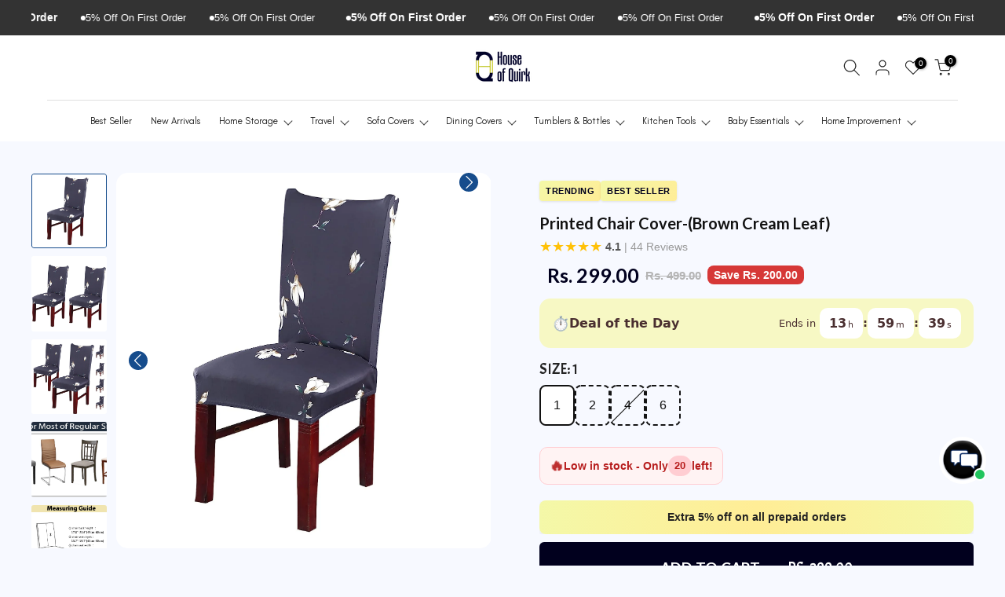

--- FILE ---
content_type: text/html; charset=utf-8
request_url: https://www.houseofquirk.com/products/1-liter-water-bottles-with-time-markings-sports-water-bottle?view=a-configs
body_size: 6449
content:

  <!-- LayoutHub-Workspace-Start -->
  <!-- LayoutHub-Workspace-Start -->
  <!--LayoutHub-Workspace-Start--><div id="theme-configs"><section id="shopify-section-template--19861981200629__main-qv" class="shopify-section t4s-section t4s-section-main t4s-section-main-product t4s_tp_flickity t4s-section-admn-fixed"><link href="//www.houseofquirk.com/cdn/shop/t/29/assets/pre_flickityt4s.min.css?v=80452565481494416591756466941" rel="stylesheet" type="text/css" media="all" />
  <link href="//www.houseofquirk.com/cdn/shop/t/29/assets/slider-settings.css?v=46721434436777892401756466941" rel="stylesheet" type="text/css" media="all" />
  <link href="//www.houseofquirk.com/cdn/shop/t/29/assets/main-product.css?v=32660655899912863241756466941" rel="stylesheet" type="text/css" media="all" />
  <link href="//www.houseofquirk.com/cdn/shop/t/29/assets/qv-product.css?v=107094605699731225041756466941" rel="stylesheet" type="text/css" media="all" />
  <style>.t4s-drawer[aria-hidden=false] { z-index: 2000; }</style>
  
  <div class="t4s-container- t4s-product-quick-view t4s-product-media__without_thumbnails t4s-product-thumb-size__">
    <div data-product-featured='{"id":"8803130769653", "disableSwatch":false, "media": true,"enableHistoryState": false, "formID": "#product-form-8803130769653template--19861981200629__main-qv", "removeSoldout":false, "changeVariantByImg":false, "isNoPick":false,"hasSoldoutUnavailable":false,"enable_zoom_click_mb":null,"main_click":"null","canMediaGroup":false,"isGrouped":false,"available":true, "customBadge":null, "customBadgeHandle":null,"dateStart":1726046762, "compare_at_price":99900,"price":44900, "isPreoder":false, "showFirstMedia":false }' class="t4s-row t4s-row__product is-zoom-type__" data-t4s-zoom-main>
      <div class="t4s-col-md-6 t4s-col-12 t4s-col-item t4s-product__media-wrapper"><link href="//www.houseofquirk.com/cdn/shop/t/29/assets/slider-settings.css?v=46721434436777892401756466941" rel="stylesheet" type="text/css" media="all" />
            <div class="t4s-row t4s-g-0 t4s-gx-10 t4s-gx-lg-20">
              <div data-product-single-media-group class="t4s-col-12 t4s-col-item">
                <div data-t4s-gallery- data-main-media data-t4s-thumb-true class="t4s-row t4s-g-0 t4s-slide-eff-fade flickityt4s t4s_ratioadapt t4s_position_8 t4s_cover t4s-flicky-slider  t4s-slider-btn-true t4s-slider-btn-style-outline t4s-slider-btn-round t4s-slider-btn-small t4s-slider-btn-cl-dark t4s-slider-btn-vi-always t4s-slider-btn-hidden-mobile-false" data-flickityt4s-js='{"t4sid": "template--19861981200629__main-qv", "status": true, "checkVisibility": false, "cellSelector": "[data-main-slide]:not(.is--media-hide)","isFilter":false,"imagesLoaded": 0,"adaptiveHeight": 1, "contain": 1, "groupCells": "100%", "dragThreshold" : 6, "cellAlign": "left","wrapAround": true,"prevNextButtons": true,"percentPosition": 1,"pageDots": false, "autoPlay" : 0, "pauseAutoPlayOnHover" : true }'><div data-product-single-media-wrapper data-main-slide class="t4s-col-12 t4s-col-item t4s-product__media-item  t4s-product__media-item--variant" data-media-id="34768919658741" data-nt-media-id="template--19861981200629__main-qv-34768919658741" data-media-type="image" data-grname="" data-grpvl="">
	<div data-t4s-gallery--open class="t4s_ratio t4s-product__media is-pswp-disable" style="--aspect-ratioapt:0.8713333333333333;--mw-media:1307px">
		<noscript><img src="//www.houseofquirk.com/cdn/shop/files/41C3HCn00oL._SL1500.jpg?v=1726046987&amp;width=720" alt="" srcset="//www.houseofquirk.com/cdn/shop/files/41C3HCn00oL._SL1500.jpg?v=1726046987&amp;width=288 288w, //www.houseofquirk.com/cdn/shop/files/41C3HCn00oL._SL1500.jpg?v=1726046987&amp;width=576 576w" width="720" height="826" loading="lazy" class="t4s-img-noscript" sizes="(min-width: 1500px) 1500px, (min-width: 750px) calc((100vw - 11.5rem) / 2), calc(100vw - 4rem)"></noscript>
	   <img data-master="//www.houseofquirk.com/cdn/shop/files/41C3HCn00oL._SL1500.jpg?v=1726046987" class="lazyloadt4s t4s-lz--fadeIn" data-src="//www.houseofquirk.com/cdn/shop/files/41C3HCn00oL._SL1500.jpg?v=1726046987&width=1" data-widths="[100,200,400,600,700,800,900,1000,1200,1400,1600]" data-optimumx="2" data-sizes="auto" src="data:image/svg+xml,%3Csvg%20viewBox%3D%220%200%201307%201500%22%20xmlns%3D%22http%3A%2F%2Fwww.w3.org%2F2000%2Fsvg%22%3E%3C%2Fsvg%3E" width="1307" height="1500" alt="">
	   <span class="lazyloadt4s-loader"></span>
	</div>
</div><div data-product-single-media-wrapper data-main-slide class="t4s-col-12 t4s-col-item t4s-product__media-item  t4s-product__media-item--variant" data-media-id="34768923656437" data-nt-media-id="template--19861981200629__main-qv-34768923656437" data-media-type="image" data-grname="" data-grpvl="">
	<div data-t4s-gallery--open class="t4s_ratio t4s-product__media is-pswp-disable" style="--aspect-ratioapt:0.804;--mw-media:1206px">
		<noscript><img src="//www.houseofquirk.com/cdn/shop/files/51Od4XghmpL.jpg?v=1726047019&amp;width=720" alt="" srcset="//www.houseofquirk.com/cdn/shop/files/51Od4XghmpL.jpg?v=1726047019&amp;width=288 288w, //www.houseofquirk.com/cdn/shop/files/51Od4XghmpL.jpg?v=1726047019&amp;width=576 576w" width="720" height="896" loading="lazy" class="t4s-img-noscript" sizes="(min-width: 1500px) 1500px, (min-width: 750px) calc((100vw - 11.5rem) / 2), calc(100vw - 4rem)"></noscript>
	   <img data-master="//www.houseofquirk.com/cdn/shop/files/51Od4XghmpL.jpg?v=1726047019" class="lazyloadt4s t4s-lz--fadeIn" data-src="//www.houseofquirk.com/cdn/shop/files/51Od4XghmpL.jpg?v=1726047019&width=1" data-widths="[100,200,400,600,700,800,900,1000,1200,1400,1600]" data-optimumx="2" data-sizes="auto" src="data:image/svg+xml,%3Csvg%20viewBox%3D%220%200%201206%201500%22%20xmlns%3D%22http%3A%2F%2Fwww.w3.org%2F2000%2Fsvg%22%3E%3C%2Fsvg%3E" width="1206" height="1500" alt="">
	   <span class="lazyloadt4s-loader"></span>
	</div>
</div><div data-product-single-media-wrapper data-main-slide class="t4s-col-12 t4s-col-item t4s-product__media-item  t4s-product__media-item--variant" data-media-id="34768929685749" data-nt-media-id="template--19861981200629__main-qv-34768929685749" data-media-type="image" data-grname="" data-grpvl="">
	<div data-t4s-gallery--open class="t4s_ratio t4s-product__media is-pswp-disable" style="--aspect-ratioapt:1.0;--mw-media:1920px">
		<noscript><img src="//www.houseofquirk.com/cdn/shop/files/81-LUxY34kL.jpg?v=1726047130&amp;width=720" alt="" srcset="//www.houseofquirk.com/cdn/shop/files/81-LUxY34kL.jpg?v=1726047130&amp;width=288 288w, //www.houseofquirk.com/cdn/shop/files/81-LUxY34kL.jpg?v=1726047130&amp;width=576 576w" width="720" height="720" loading="lazy" class="t4s-img-noscript" sizes="(min-width: 1500px) 1500px, (min-width: 750px) calc((100vw - 11.5rem) / 2), calc(100vw - 4rem)"></noscript>
	   <img data-master="//www.houseofquirk.com/cdn/shop/files/81-LUxY34kL.jpg?v=1726047130" class="lazyloadt4s t4s-lz--fadeIn" data-src="//www.houseofquirk.com/cdn/shop/files/81-LUxY34kL.jpg?v=1726047130&width=1" data-widths="[100,200,400,600,700,800,900,1000,1200,1400,1600]" data-optimumx="2" data-sizes="auto" src="data:image/svg+xml,%3Csvg%20viewBox%3D%220%200%201920%201920%22%20xmlns%3D%22http%3A%2F%2Fwww.w3.org%2F2000%2Fsvg%22%3E%3C%2Fsvg%3E" width="1920" height="1920" alt="">
	   <span class="lazyloadt4s-loader"></span>
	</div>
</div><div data-product-single-media-wrapper data-main-slide class="t4s-col-12 t4s-col-item t4s-product__media-item  t4s-product__media-item--variant" data-media-id="34768931651829" data-nt-media-id="template--19861981200629__main-qv-34768931651829" data-media-type="image" data-grname="" data-grpvl="">
	<div data-t4s-gallery--open class="t4s_ratio t4s-product__media is-pswp-disable" style="--aspect-ratioapt:0.89125;--mw-media:713px">
		<noscript><img src="//www.houseofquirk.com/cdn/shop/files/41kwPeskpKL.jpg?v=1726047170&amp;width=720" alt="" srcset="//www.houseofquirk.com/cdn/shop/files/41kwPeskpKL.jpg?v=1726047170&amp;width=288 288w, //www.houseofquirk.com/cdn/shop/files/41kwPeskpKL.jpg?v=1726047170&amp;width=576 576w" width="720" height="808" loading="lazy" class="t4s-img-noscript" sizes="(min-width: 1500px) 1500px, (min-width: 750px) calc((100vw - 11.5rem) / 2), calc(100vw - 4rem)"></noscript>
	   <img data-master="//www.houseofquirk.com/cdn/shop/files/41kwPeskpKL.jpg?v=1726047170" class="lazyloadt4s t4s-lz--fadeIn" data-src="//www.houseofquirk.com/cdn/shop/files/41kwPeskpKL.jpg?v=1726047170&width=1" data-widths="[100,200,400,600,700,800,900,1000,1200,1400,1600]" data-optimumx="2" data-sizes="auto" src="data:image/svg+xml,%3Csvg%20viewBox%3D%220%200%20713%20800%22%20xmlns%3D%22http%3A%2F%2Fwww.w3.org%2F2000%2Fsvg%22%3E%3C%2Fsvg%3E" width="713" height="800" alt="">
	   <span class="lazyloadt4s-loader"></span>
	</div>
</div><div data-product-single-media-wrapper data-main-slide class="t4s-col-12 t4s-col-item t4s-product__media-item " data-media-id="34768936927477" data-nt-media-id="template--19861981200629__main-qv-34768936927477" data-media-type="image" data-grname="" data-grpvl="">
	<div data-t4s-gallery--open class="t4s_ratio t4s-product__media is-pswp-disable" style="--aspect-ratioapt:1.0;--mw-media:1500px">
		<noscript><img src="//www.houseofquirk.com/cdn/shop/files/51FmQv4beoL._SL1500.jpg?v=1726047261&amp;width=720" alt="" srcset="//www.houseofquirk.com/cdn/shop/files/51FmQv4beoL._SL1500.jpg?v=1726047261&amp;width=288 288w, //www.houseofquirk.com/cdn/shop/files/51FmQv4beoL._SL1500.jpg?v=1726047261&amp;width=576 576w" width="720" height="720" loading="lazy" class="t4s-img-noscript" sizes="(min-width: 1500px) 1500px, (min-width: 750px) calc((100vw - 11.5rem) / 2), calc(100vw - 4rem)"></noscript>
	   <img data-master="//www.houseofquirk.com/cdn/shop/files/51FmQv4beoL._SL1500.jpg?v=1726047261" class="lazyloadt4s t4s-lz--fadeIn" data-src="//www.houseofquirk.com/cdn/shop/files/51FmQv4beoL._SL1500.jpg?v=1726047261&width=1" data-widths="[100,200,400,600,700,800,900,1000,1200,1400,1600]" data-optimumx="2" data-sizes="auto" src="data:image/svg+xml,%3Csvg%20viewBox%3D%220%200%201500%201500%22%20xmlns%3D%22http%3A%2F%2Fwww.w3.org%2F2000%2Fsvg%22%3E%3C%2Fsvg%3E" width="1500" height="1500" alt="">
	   <span class="lazyloadt4s-loader"></span>
	</div>
</div><div data-product-single-media-wrapper data-main-slide class="t4s-col-12 t4s-col-item t4s-product__media-item " data-media-id="34768937156853" data-nt-media-id="template--19861981200629__main-qv-34768937156853" data-media-type="image" data-grname="" data-grpvl="">
	<div data-t4s-gallery--open class="t4s_ratio t4s-product__media is-pswp-disable" style="--aspect-ratioapt:1.0;--mw-media:1500px">
		<noscript><img src="//www.houseofquirk.com/cdn/shop/files/71AnFu2c6hL._SL1500.jpg?v=1726047267&amp;width=720" alt="" srcset="//www.houseofquirk.com/cdn/shop/files/71AnFu2c6hL._SL1500.jpg?v=1726047267&amp;width=288 288w, //www.houseofquirk.com/cdn/shop/files/71AnFu2c6hL._SL1500.jpg?v=1726047267&amp;width=576 576w" width="720" height="720" loading="lazy" class="t4s-img-noscript" sizes="(min-width: 1500px) 1500px, (min-width: 750px) calc((100vw - 11.5rem) / 2), calc(100vw - 4rem)"></noscript>
	   <img data-master="//www.houseofquirk.com/cdn/shop/files/71AnFu2c6hL._SL1500.jpg?v=1726047267" class="lazyloadt4s t4s-lz--fadeIn" data-src="//www.houseofquirk.com/cdn/shop/files/71AnFu2c6hL._SL1500.jpg?v=1726047267&width=1" data-widths="[100,200,400,600,700,800,900,1000,1200,1400,1600]" data-optimumx="2" data-sizes="auto" src="data:image/svg+xml,%3Csvg%20viewBox%3D%220%200%201500%201500%22%20xmlns%3D%22http%3A%2F%2Fwww.w3.org%2F2000%2Fsvg%22%3E%3C%2Fsvg%3E" width="1500" height="1500" alt="">
	   <span class="lazyloadt4s-loader"></span>
	</div>
</div><div data-product-single-media-wrapper data-main-slide class="t4s-col-12 t4s-col-item t4s-product__media-item " data-media-id="34768937255157" data-nt-media-id="template--19861981200629__main-qv-34768937255157" data-media-type="image" data-grname="" data-grpvl="">
	<div data-t4s-gallery--open class="t4s_ratio t4s-product__media is-pswp-disable" style="--aspect-ratioapt:1.0;--mw-media:1500px">
		<noscript><img src="//www.houseofquirk.com/cdn/shop/files/81a8H6zuqZL.jpg?v=1726047272&amp;width=720" alt="" srcset="//www.houseofquirk.com/cdn/shop/files/81a8H6zuqZL.jpg?v=1726047272&amp;width=288 288w, //www.houseofquirk.com/cdn/shop/files/81a8H6zuqZL.jpg?v=1726047272&amp;width=576 576w" width="720" height="720" loading="lazy" class="t4s-img-noscript" sizes="(min-width: 1500px) 1500px, (min-width: 750px) calc((100vw - 11.5rem) / 2), calc(100vw - 4rem)"></noscript>
	   <img data-master="//www.houseofquirk.com/cdn/shop/files/81a8H6zuqZL.jpg?v=1726047272" class="lazyloadt4s t4s-lz--fadeIn" data-src="//www.houseofquirk.com/cdn/shop/files/81a8H6zuqZL.jpg?v=1726047272&width=1" data-widths="[100,200,400,600,700,800,900,1000,1200,1400,1600]" data-optimumx="2" data-sizes="auto" src="data:image/svg+xml,%3Csvg%20viewBox%3D%220%200%201500%201500%22%20xmlns%3D%22http%3A%2F%2Fwww.w3.org%2F2000%2Fsvg%22%3E%3C%2Fsvg%3E" width="1500" height="1500" alt="">
	   <span class="lazyloadt4s-loader"></span>
	</div>
</div><div data-product-single-media-wrapper data-main-slide class="t4s-col-12 t4s-col-item t4s-product__media-item " data-media-id="34768937681141" data-nt-media-id="template--19861981200629__main-qv-34768937681141" data-media-type="image" data-grname="" data-grpvl="">
	<div data-t4s-gallery--open class="t4s_ratio t4s-product__media is-pswp-disable" style="--aspect-ratioapt:1.0;--mw-media:1500px">
		<noscript><img src="//www.houseofquirk.com/cdn/shop/files/815BGKe8d5L.jpg?v=1726047277&amp;width=720" alt="" srcset="//www.houseofquirk.com/cdn/shop/files/815BGKe8d5L.jpg?v=1726047277&amp;width=288 288w, //www.houseofquirk.com/cdn/shop/files/815BGKe8d5L.jpg?v=1726047277&amp;width=576 576w" width="720" height="720" loading="lazy" class="t4s-img-noscript" sizes="(min-width: 1500px) 1500px, (min-width: 750px) calc((100vw - 11.5rem) / 2), calc(100vw - 4rem)"></noscript>
	   <img data-master="//www.houseofquirk.com/cdn/shop/files/815BGKe8d5L.jpg?v=1726047277" class="lazyloadt4s t4s-lz--fadeIn" data-src="//www.houseofquirk.com/cdn/shop/files/815BGKe8d5L.jpg?v=1726047277&width=1" data-widths="[100,200,400,600,700,800,900,1000,1200,1400,1600]" data-optimumx="2" data-sizes="auto" src="data:image/svg+xml,%3Csvg%20viewBox%3D%220%200%201500%201500%22%20xmlns%3D%22http%3A%2F%2Fwww.w3.org%2F2000%2Fsvg%22%3E%3C%2Fsvg%3E" width="1500" height="1500" alt="">
	   <span class="lazyloadt4s-loader"></span>
	</div>
</div><div data-product-single-media-wrapper data-main-slide class="t4s-col-12 t4s-col-item t4s-product__media-item " data-media-id="34768938041589" data-nt-media-id="template--19861981200629__main-qv-34768938041589" data-media-type="image" data-grname="" data-grpvl="">
	<div data-t4s-gallery--open class="t4s_ratio t4s-product__media is-pswp-disable" style="--aspect-ratioapt:1.0;--mw-media:1500px">
		<noscript><img src="//www.houseofquirk.com/cdn/shop/files/61vA0dxW2kL.jpg?v=1726047287&amp;width=720" alt="" srcset="//www.houseofquirk.com/cdn/shop/files/61vA0dxW2kL.jpg?v=1726047287&amp;width=288 288w, //www.houseofquirk.com/cdn/shop/files/61vA0dxW2kL.jpg?v=1726047287&amp;width=576 576w" width="720" height="720" loading="lazy" class="t4s-img-noscript" sizes="(min-width: 1500px) 1500px, (min-width: 750px) calc((100vw - 11.5rem) / 2), calc(100vw - 4rem)"></noscript>
	   <img data-master="//www.houseofquirk.com/cdn/shop/files/61vA0dxW2kL.jpg?v=1726047287" class="lazyloadt4s t4s-lz--fadeIn" data-src="//www.houseofquirk.com/cdn/shop/files/61vA0dxW2kL.jpg?v=1726047287&width=1" data-widths="[100,200,400,600,700,800,900,1000,1200,1400,1600]" data-optimumx="2" data-sizes="auto" src="data:image/svg+xml,%3Csvg%20viewBox%3D%220%200%201500%201500%22%20xmlns%3D%22http%3A%2F%2Fwww.w3.org%2F2000%2Fsvg%22%3E%3C%2Fsvg%3E" width="1500" height="1500" alt="">
	   <span class="lazyloadt4s-loader"></span>
	</div>
</div></div>
                <div data-product-single-badge data-sort="sale,new,soldout,preOrder,custom" class="t4s-single-product-badge lazyloadt4s t4s-pa t4s-pe-none t4s-op-0" data-rendert4s="css://www.houseofquirk.com/cdn/shop/t/29/assets/single-pr-badge.css?v=152338222417729493651756466941"></div>
              </div></div></div>
      <div data-t4s-zoom-info class="t4s-col-md-6 t4s-col-12 t4s-col-item t4s-product__info-wrapper t4s-pr">
        <div id="product-zoom-template--19861981200629__main-qv" class="t4s-product__zoom-wrapper"></div>
        <div id="ProductInfo-template--template--19861981200629__main-qv__main" data-t4s-scroll-me class="t4s-product__info-container t4s-op-0 t4s-current-scrollbar"><h1 class="t4s-product__title" style="--title-family:var(--font-family-1);--title-style:none;--title-size:16px;--title-weight:600;--title-line-height:1;--title-spacing:0px;--title-color:#222222;--title-color-hover:#56cfe1;" ><a href="/products/1-liter-water-bottles-with-time-markings-sports-water-bottle">1 liter Water Bottles With Time Markings Sports Water Bottle</a></h1><div class="t4s-product__price-review" style="--price-size:22px;--price-weight:400;--price-color:#696969;--price-sale-color:#ec0101;">
<div class="t4s-product-price"data-pr-price data-product-price data-saletype="0" ><del>Rs. 999.00</del> <ins>Rs. 449.00</ins>
</div><a href="#t4s-tab-reviewtemplate--19861981200629__main-qv" class="t4s-product__review t4s-d-inline-block"><div class="review-widget"><ryviu-widget-total reviews_data="" product_id="8803130769653" handle="1-liter-water-bottles-with-time-markings-sports-water-bottle"></ryviu-widget-total></div></a></div><div class="t4s-product__policies t4s-rte" data-product-policies>Tax included.
<a href="/policies/shipping-policy">Shipping</a> calculated at checkout.
</div><style>
                  t4s-product-description{
                    padding-bottom: 10px;
                  }
                  t4s-product-description.is--less .t4s-rl-text{
                    display: block;
                  }
                  t4s-product-description.is--less .t4s-rm-text{
                    display: none;
                  }
                  t4s-product-description .t4s-product__description::after{
                    position: absolute;
                    content:"";
                    left:0;
                    right: 0;
                    bottom:0;
                    height: 20px;
                    background: linear-gradient(to top , rgba(255,255,255,0.5) 60%, transparent 100%);
                    transition: .3s linear;
                    pointer-events: none;
                  }
                  t4s-product-description.is--less .t4s-product__description::after{
                    opacity:0;
                  }
                  t4s-product-description [data-lm-content]{
                    max-height: var(--m-h);
                    overflow:hidden;
                    transition: .3s linear;
                  }
                  t4s-product-description button.is--show{
                    display: block
                  }
                  t4s-product-description .t4s-hidden{
                    display: none;
                  }
                  t4s-product-description button{
                    position: absolute;
                    left:50%;
                    right:0;
                    bottom: 0;
                    transform: translateX(-50%) translateY(50%);
                    width: fit-content;
                  }
                </style><div class="t4s-product-info__item t4s-product__description">
                      <div class="t4s-rte">
                        <p>Go kalles this summer with this vintage navy and white striped v-neck t-shirt from the Nike. Perfect for pairing with denim and white kicks for a stylish kalles vibe.</p>
                      </div>
                    </div><script>
                  if (!customElements.get('t4s-product-description')) {
                    class ProductDescription extends HTMLElement{
                      constructor(){
                        super();
                        this.lm_btn = this.querySelector('.t4s-pr-des-rm');
                        this.content = this.querySelector('[data-lm-content]');
                        this.m_h_content = parseInt(this.getAttribute('data-height'));


                        if(!this.lm_btn || !this.content || this.m_h_content < 0 ) return;
                        setTimeout(() => {
                          // console.dir(this.content.scrollHeight);
                          this.lm_btn.classList.toggle('is--show', parseInt(this.content.scrollHeight) > this.m_h_content);
                        },500)
                        this.lm_btn.addEventListener('click',()=>{
                          this.classList.contains('is--less') ? this.content.style.setProperty('--m-h', `${this.m_h_content}px`) : this.content.style.setProperty('--m-h', `${this.content.scrollHeight}px`)
                          this.classList.toggle('is--less');
                        })
                      }
                    }
                    customElements.define('t4s-product-description',ProductDescription);
                  }
                </script><div
  class="t4s-product-form__variants is-no-pick__false is-payment-btn-true t4s-payment-button t4s-btn-color-dark  is-remove-soldout-false is-btn-full-width__false is-btn-atc-txt-3 is-btn-ck-txt-3 is--fist-ratio-false"
  style=" --wishlist-color: #222222;--wishlist-hover-color: #56cfe1;--wishlist-active-color: #e81e1e;--compare-color: #222222;--compare-hover-color: #56cfe1;--compare-active-color: #222222;"
  
>
  <div data-callBackVariant id="t4s-callBackVariantproduct-form-8803130769653template--19861981200629__main-qv"><form method="post" action="/cart/add" id="product-form-8803130769653template--19861981200629__main-qv" accept-charset="UTF-8" class="t4s-form__product has--form__swatch is--atc-sticky" enctype="multipart/form-data" data-productid="8803130769653" novalidate="novalidate" data-type="add-to-cart-form" data-disable-swatch="false"><input type="hidden" name="form_type" value="product" /><input type="hidden" name="utf8" value="✓" /><link href="//www.houseofquirk.com/cdn/shop/t/29/assets/swatch.css?v=96909906755977331021756466941" rel="stylesheet" type="text/css" media="all" />
        <select name="id" id="product-select-8803130769653template--19861981200629__main-qv" class="t4s-product__select t4s-d-none"><option
                value="45873977393397"
                data-mdid="34768919658741"
                data-incoming="false"
                data-inventoryQuantity="36"
                data-inventoryPolicy=""deny""
                data-nextIncomingDate=""
                
                  selected="selected"
                
              >
                Blue/Yellow/Purple
              </option><option
                value="45873977426165"
                data-mdid="34768923656437"
                data-incoming="false"
                data-inventoryQuantity="13"
                data-inventoryPolicy=""deny""
                data-nextIncomingDate=""
                
              >
                Green/Yellow/Purple
              </option><option
                value="45873977458933"
                data-mdid="34768929685749"
                data-incoming="false"
                data-inventoryQuantity="14"
                data-inventoryPolicy=""deny""
                data-nextIncomingDate=""
                
              >
                Grey/Black
              </option><option
                value="45873977491701"
                data-mdid="34768931651829"
                data-incoming="false"
                data-inventoryQuantity="8"
                data-inventoryPolicy=""deny""
                data-nextIncomingDate=""
                
              >
                Purple/Yellow/Green
              </option></select>

        <div class="t4s-swatch t4s-color-mode__color is-sw-cl__round t4s-color-size__medium t4s-selector-mode__circle"><div
                data-swatch-option
                data-id="0"
                class="t4s-swatch__option is-t4s-style__color is-t4s-name__color is--first-color"
              >
                <h4 class="t4s-swatch__title">
                  <span>COLOR:
                    <span data-current-value class="t4s-dib t4s-swatch__current">Blue/Yellow/Purple</span></span
                  >
                </h4>
                <div data-swatch-list class="t4s-swatch__list"><div
                        data-swatch-item
                        data-tooltip="top"
                        title="Blue/Yellow/Purple"
                        class="t4s-swatch__item is-sw__color bg_color_blue-yellow-purple lazyloadt4s is--selected"
                        data-value="Blue/Yellow/Purple"
                        
                      >
                        Blue/Yellow/Purple
                      </div><div
                        data-swatch-item
                        data-tooltip="top"
                        title="Green/Yellow/Purple"
                        class="t4s-swatch__item is-sw__color bg_color_green-yellow-purple lazyloadt4s"
                        data-value="Green/Yellow/Purple"
                        
                      >
                        Green/Yellow/Purple
                      </div><div
                        data-swatch-item
                        data-tooltip="top"
                        title="Grey/Black"
                        class="t4s-swatch__item is-sw__color bg_color_grey-black lazyloadt4s"
                        data-value="Grey/Black"
                        
                      >
                        Grey/Black
                      </div><div
                        data-swatch-item
                        data-tooltip="top"
                        title="Purple/Yellow/Green"
                        class="t4s-swatch__item is-sw__color bg_color_purple-yellow-green lazyloadt4s"
                        data-value="Purple/Yellow/Green"
                        
                      >
                        Purple/Yellow/Green
                      </div></div>
              </div></div><link href="//www.houseofquirk.com/cdn/shop/t/29/assets/button-style.css?v=14170491694111950561756466941" rel="stylesheet" type="text/css" media="all" />
      <link href="//www.houseofquirk.com/cdn/shop/t/29/assets/custom-effect.css?v=95852894293946033061756466941" rel="stylesheet" media="print" onload="this.media='all'"><div class="t4s-product-form__buttons" style="--pr-btn-round:40px;">
        <div class="t4s-d-flex "><div data-quantity-wrapper class="t4s-quantity-wrapper t4s-product-form__qty">
                <button data-quantity-selector data-decrease-qty type="button" class="t4s-quantity-selector is--minus">
                  <svg focusable="false" class="icon icon--minus" viewBox="0 0 10 2" role="presentation">
                    <path d="M10 0v2H0V0z" fill="currentColor"></path>
                  </svg>
                </button>
                <input
                  data-quantity-value
                  type="number"
                  class="t4s-quantity-input"
                  step="1"
                  min="1"
                  max="36"
                  name="quantity"
                  value="1"
                  size="4"
                  pattern="[0-9]*"
                  inputmode="numeric"
                >
                <button data-quantity-selector data-increase-qty type="button" class="t4s-quantity-selector is--plus">
                  <svg focusable="false" class="icon icon--plus" viewBox="0 0 10 10" role="presentation">
                    <path d="M6 4h4v2H6v4H4V6H0V4h4V0h2v4z" fill="currentColor" fill-rule="evenodd"></path>
                  </svg>
                </button>
              </div><!-- render t4s_wis_cp.liquid --><a href="/products/1-liter-water-bottles-with-time-markings-sports-water-bottle" data-tooltip="top" data-id="8803130769653" rel="nofollow" class="t4s-product-form__btn t4s-pr-wishlist" data-action-wishlist><span class="t4s-svg-pr-icon"><svg viewBox="0 0 24 24"><use xlink:href="#t4s-icon-wis"></use></svg></span><span class="t4s-text-pr">Add to Wishlist</span></a><button
              data-animation-atc='{ "ani":"t4s-ani-tada","time":6000 }'
              type="submit"
              name="add"
              data-atc-form
              class="t4s-product-form__submit t4s-btn t4s-btn-base t4s-btn-style-default t4s-btn-color-primary t4s-w-100 t4s-justify-content-center  t4s-btn-effect-sweep-to-bottom t4s-btn-loading__svg"
              
            ><span class="t4s-btn-atc_text">Add to cart
</span>
              <span class="t4s-loading__spinner" hidden>
                <svg
                  width="16"
                  height="16"
                  hidden
                  class="t4s-svg-spinner"
                  focusable="false"
                  role="presentation"
                  viewBox="0 0 66 66"
                  xmlns="http://www.w3.org/2000/svg"
                >
                  <circle class="t4s-path" fill="none" stroke-width="6" cx="33" cy="33" r="30"></circle>
                </svg>
              </span>
            </button></div>
          <div id="quick-checkout-div"></div>
        <button
            data-class="t4s-mfp-btn-close-inline"
            data-id="t4s-pr-popup__notify-stock"
            data-storageid="notify-stock45873977393397"
            data-mfp-src
            data-open-mfp-ajax
            class="t4s-pr__notify-stock"
            type="button"
            data-notify-stock-btn
            data-variant-id="45873977393397"
            data-root-url="/"
            
              style="display: none"
            
          >
            Notify Me When Available
          </button></div><input type="hidden" name="product-id" value="8803130769653" /><input type="hidden" name="section-id" value="template--19861981200629__main-qv" /></form><script type="application/json" class="pr_variants_json">
        [{"id":45873977393397,"title":"Blue\/Yellow\/Purple","option1":"Blue\/Yellow\/Purple","option2":null,"option3":null,"sku":"GRAD_BOTT_BLU_YELL_PIN_1L","requires_shipping":true,"taxable":true,"featured_image":{"id":41681066787061,"product_id":8803130769653,"position":1,"created_at":"2024-09-11T14:59:47+05:30","updated_at":"2024-09-11T14:59:47+05:30","alt":null,"width":1307,"height":1500,"src":"\/\/www.houseofquirk.com\/cdn\/shop\/files\/41C3HCn00oL._SL1500.jpg?v=1726046987","variant_ids":[45873977393397]},"available":true,"name":"1 liter Water Bottles With Time Markings Sports Water Bottle - Blue\/Yellow\/Purple","public_title":"Blue\/Yellow\/Purple","options":["Blue\/Yellow\/Purple"],"price":44900,"weight":160,"compare_at_price":99900,"inventory_management":"shopify","barcode":"","featured_media":{"alt":null,"id":34768919658741,"position":1,"preview_image":{"aspect_ratio":0.871,"height":1500,"width":1307,"src":"\/\/www.houseofquirk.com\/cdn\/shop\/files\/41C3HCn00oL._SL1500.jpg?v=1726046987"}},"requires_selling_plan":false,"selling_plan_allocations":[]},{"id":45873977426165,"title":"Green\/Yellow\/Purple","option1":"Green\/Yellow\/Purple","option2":null,"option3":null,"sku":"GRAD_BOTT_GREEN_YELL_PUR_1L","requires_shipping":true,"taxable":true,"featured_image":{"id":41681072750837,"product_id":8803130769653,"position":2,"created_at":"2024-09-11T15:00:19+05:30","updated_at":"2024-09-11T15:00:19+05:30","alt":null,"width":1206,"height":1500,"src":"\/\/www.houseofquirk.com\/cdn\/shop\/files\/51Od4XghmpL.jpg?v=1726047019","variant_ids":[45873977426165]},"available":true,"name":"1 liter Water Bottles With Time Markings Sports Water Bottle - Green\/Yellow\/Purple","public_title":"Green\/Yellow\/Purple","options":["Green\/Yellow\/Purple"],"price":44900,"weight":160,"compare_at_price":99900,"inventory_management":"shopify","barcode":"","featured_media":{"alt":null,"id":34768923656437,"position":2,"preview_image":{"aspect_ratio":0.804,"height":1500,"width":1206,"src":"\/\/www.houseofquirk.com\/cdn\/shop\/files\/51Od4XghmpL.jpg?v=1726047019"}},"requires_selling_plan":false,"selling_plan_allocations":[]},{"id":45873977458933,"title":"Grey\/Black","option1":"Grey\/Black","option2":null,"option3":null,"sku":"GRAD_BOTT_GREY_BLA_1L","requires_shipping":true,"taxable":true,"featured_image":{"id":41681079533813,"product_id":8803130769653,"position":3,"created_at":"2024-09-11T15:02:10+05:30","updated_at":"2024-09-11T15:02:10+05:30","alt":null,"width":1920,"height":1920,"src":"\/\/www.houseofquirk.com\/cdn\/shop\/files\/81-LUxY34kL.jpg?v=1726047130","variant_ids":[45873977458933]},"available":true,"name":"1 liter Water Bottles With Time Markings Sports Water Bottle - Grey\/Black","public_title":"Grey\/Black","options":["Grey\/Black"],"price":44900,"weight":160,"compare_at_price":99900,"inventory_management":"shopify","barcode":"","featured_media":{"alt":null,"id":34768929685749,"position":3,"preview_image":{"aspect_ratio":1.0,"height":1920,"width":1920,"src":"\/\/www.houseofquirk.com\/cdn\/shop\/files\/81-LUxY34kL.jpg?v=1726047130"}},"requires_selling_plan":false,"selling_plan_allocations":[]},{"id":45873977491701,"title":"Purple\/Yellow\/Green","option1":"Purple\/Yellow\/Green","option2":null,"option3":null,"sku":"GRAD_BOTT_PUR_YELL_GREEN_1L","requires_shipping":true,"taxable":true,"featured_image":{"id":41681081598197,"product_id":8803130769653,"position":4,"created_at":"2024-09-11T15:02:50+05:30","updated_at":"2024-09-11T15:02:50+05:30","alt":null,"width":713,"height":800,"src":"\/\/www.houseofquirk.com\/cdn\/shop\/files\/41kwPeskpKL.jpg?v=1726047170","variant_ids":[45873977491701]},"available":true,"name":"1 liter Water Bottles With Time Markings Sports Water Bottle - Purple\/Yellow\/Green","public_title":"Purple\/Yellow\/Green","options":["Purple\/Yellow\/Green"],"price":44900,"weight":160,"compare_at_price":99900,"inventory_management":"shopify","barcode":"","featured_media":{"alt":null,"id":34768931651829,"position":4,"preview_image":{"aspect_ratio":0.891,"height":800,"width":713,"src":"\/\/www.houseofquirk.com\/cdn\/shop\/files\/41kwPeskpKL.jpg?v=1726047170"}},"requires_selling_plan":false,"selling_plan_allocations":[]}]
      </script>
      <script type="application/json" class="pr_options_json">
        [{"name":"COLOR","position":1,"values":["Blue\/Yellow\/Purple","Green\/Yellow\/Purple","Grey\/Black","Purple\/Yellow\/Green"]}]
      </script><link href="//www.houseofquirk.com/cdn/shop/t/29/assets/ani-atc.min.css?v=133055140748028101731756466941" rel="stylesheet" media="print" onload="this.media='all'"></div>
</div><div class="t4s-extra-link" ><a class="t4s-ch" data-no-instant rel="nofollow" href="/products/1-liter-water-bottles-with-time-markings-sports-water-bottle" data-class="t4s-mfp-btn-close-inline" data-id="t4s-pr-popup__contact" data-storageid="contact_product8803130769653" data-open-mfp-ajax data-style="max-width:570px" data-mfp-src="/products/1-liter-water-bottles-with-time-markings-sports-water-bottle/?section_id=ajax_popup" data-phone='true'>Ask a Question</a></div><div class="t4s-product_meta" ><div class="t4s-option-wrapper">COLOR: <span class="t4s-productMeta__value t4s-option-value t4s-csecondary t4s-dib">Blue/Yellow/Purple, Green/Yellow/Purple, Grey/Black, Purple/Yellow/Green</span></div><div class="t4s-sku-wrapper" data-product-sku>SKU: <span class="t4s-productMeta__value t4s-sku-value t4s-csecondary" data-product__sku-number>GRAD_BOTT_BLU_YELL_PIN_1L</span></div><div data-product-available class="t4s-available-wrapper">Availability: <span class="t4s-productMeta__value t4s-available-value">
                    <span data-available-status class="t4s-available-status t4s-csecondary t4s-dib ">
                      <span data-instock-status class="">In Stock</span>
                      <span data-preorder-status class="t4s-dn">Pre order</span>
                    </span>
                    <span data-soldout-status class="t4s-soldout-status t4s-csecondary t4s-dib t4s-dn">Out of stock</span>
                    </span></div><div class="t4s-collections-wrapper">Categories:
                    <a class="t4s-dib" href="/collections/bottles">Bottles</a> <a class="t4s-dib" href="/collections/drinkware-tumblers-bottles">Drinkware – Tumblers & Bottles</a> </div></div><div class="t4s-product_social-share t4s-text-start" ><link href="//www.houseofquirk.com/cdn/shop/t/29/assets/icon-social.css?v=76950054417889237641756466941" rel="stylesheet" type="text/css" media="all" />
                  <div class="t4s-product__social t4s-socials-block t4s-setts-color-true social-main-qv-6" style="--cl:#222222;--bg-cl:#56cfe1;--mgb: px;--mgb-mb: px; --bd-radius:0px;"><div class="t4s-socials t4s-socials-style-1 t4s-socials-size-extra_small t4s-setts-color-true t4s-row t4s-gx-md-20 t4s-gy-md-5 t4s-gx-6 t4s-gy-2"></div>

</div></div></div>
      </div>
    </div> 
  </div></section><section id="shopify-section-template--19861981200629__main-qs" class="shopify-section t4s-section t4s-section-main t4s-section-main-product t4s-section-admn-fixed"><link href="//www.houseofquirk.com/cdn/shop/t/29/assets/qs-product.css?v=28443009901869432391756466941" rel="stylesheet" type="text/css" media="all" />

<div class="t4s-product-quick-shop" data-product-featured='{"id":"8803130769653", "isQuickShopForm": true, "disableSwatch":false, "media": true,"enableHistoryState": false, "formID": "#product-form-8803130769653template--19861981200629__main-qs", "removeSoldout":false, "changeVariantByImg":false, "isNoPick":false,"hasSoldoutUnavailable":false,"enable_zoom_click_mb":false,"main_click":"none","canMediaGroup":false,"isGrouped":false,"hasIsotope":false,"available":true, "customBadge":null, "customBadgeHandle":null,"dateStart":1726046762, "compare_at_price":99900,"price":44900, "isPreoder":false }'>
    <div class="t4s-product-qs-inner"><h1 class="t4s-product-qs__title" style="--title-family:var(--font-family-1);--title-style:none;--title-size:16px;--title-weight:600;--title-line-height:1;--title-spacing:0px;--title-color:#222222;--title-color-hover:#56cfe1;" ><a href="/products/1-liter-water-bottles-with-time-markings-sports-water-bottle">1 liter Water Bottles With Time Markings Sports Water Bottle</a></h1><div class="t4s-product-qs__price" style="--price-size:22px;--price-weight:400;--price-color:#696969;--price-sale-color:#ec0101;">
<div class="t4s-product-price"data-pr-price data-product-price data-saletype="2" ><del>Rs. 999.00</del> <ins>Rs. 449.00</ins>
 <span class="t4s-badge-price">SAVE Rs. 550.00</span>
</div></div><div
  class="t4s-product-form__variants is-no-pick__false is-payment-btn-true t4s-payment-button t4s-btn-color-dark  is-remove-soldout-false is-btn-full-width__ is-btn-atc-txt-3 is-btn-ck-txt-3 is--fist-ratio-true"
  style=";--fit-ratio-img:0.8713333333333333; --wishlist-color: #222222;--wishlist-hover-color: #56cfe1;--wishlist-active-color: #e81e1e;--compare-color: #222222;--compare-hover-color: #56cfe1;--compare-active-color: #222222;"
  
>
  <div data-callBackVariant id="t4s-callBackVariantproduct-form-8803130769653template--19861981200629__main-qs"><form method="post" action="/cart/add" id="product-form-8803130769653template--19861981200629__main-qs" accept-charset="UTF-8" class="t4s-form__product has--form__swatch is--atc-sticky" enctype="multipart/form-data" data-productid="8803130769653" novalidate="novalidate" data-type="add-to-cart-form" data-disable-swatch="false"><input type="hidden" name="form_type" value="product" /><input type="hidden" name="utf8" value="✓" /><link href="//www.houseofquirk.com/cdn/shop/t/29/assets/swatch.css?v=96909906755977331021756466941" rel="stylesheet" type="text/css" media="all" />
        <select name="id" id="product-select-8803130769653template--19861981200629__main-qs" class="t4s-product__select t4s-d-none"><option
                value="45873977393397"
                data-mdid="34768919658741"
                data-incoming="false"
                data-inventoryQuantity="36"
                data-inventoryPolicy=""deny""
                data-nextIncomingDate=""
                
                  selected="selected"
                
              >
                Blue/Yellow/Purple
              </option><option
                value="45873977426165"
                data-mdid="34768923656437"
                data-incoming="false"
                data-inventoryQuantity="13"
                data-inventoryPolicy=""deny""
                data-nextIncomingDate=""
                
              >
                Green/Yellow/Purple
              </option><option
                value="45873977458933"
                data-mdid="34768929685749"
                data-incoming="false"
                data-inventoryQuantity="14"
                data-inventoryPolicy=""deny""
                data-nextIncomingDate=""
                
              >
                Grey/Black
              </option><option
                value="45873977491701"
                data-mdid="34768931651829"
                data-incoming="false"
                data-inventoryQuantity="8"
                data-inventoryPolicy=""deny""
                data-nextIncomingDate=""
                
              >
                Purple/Yellow/Green
              </option></select>

        <div class="t4s-swatch t4s-color-mode__variant_image t4s-color-size__large t4s-selector-mode__block"><div
                data-swatch-option
                data-id="0"
                class="t4s-swatch__option is-t4s-style__color is-t4s-name__color is--first-color"
              >
                <h4 class="t4s-swatch__title">
                  <span>COLOR:
                    <span data-current-value class="t4s-dib t4s-swatch__current">Blue/Yellow/Purple</span></span
                  >
                </h4>
                <div data-swatch-list class="t4s-swatch__list"><div
                        data-swatch-item
                        data-tooltip="top"
                        title="Blue/Yellow/Purple"
                        class="t4s-swatch__item is-sw__color bg_color_blue-yellow-purple lazyloadt4s is--selected"
                        data-value="Blue/Yellow/Purple"
                        
                      >
                        Blue/Yellow/Purple
                      </div><div
                        data-swatch-item
                        data-tooltip="top"
                        title="Green/Yellow/Purple"
                        class="t4s-swatch__item is-sw__color bg_color_green-yellow-purple lazyloadt4s"
                        data-value="Green/Yellow/Purple"
                        
                      >
                        Green/Yellow/Purple
                      </div><div
                        data-swatch-item
                        data-tooltip="top"
                        title="Grey/Black"
                        class="t4s-swatch__item is-sw__color bg_color_grey-black lazyloadt4s"
                        data-value="Grey/Black"
                        
                      >
                        Grey/Black
                      </div><div
                        data-swatch-item
                        data-tooltip="top"
                        title="Purple/Yellow/Green"
                        class="t4s-swatch__item is-sw__color bg_color_purple-yellow-green lazyloadt4s"
                        data-value="Purple/Yellow/Green"
                        
                      >
                        Purple/Yellow/Green
                      </div></div>
              </div></div><link href="//www.houseofquirk.com/cdn/shop/t/29/assets/button-style.css?v=14170491694111950561756466941" rel="stylesheet" type="text/css" media="all" />
      <link href="//www.houseofquirk.com/cdn/shop/t/29/assets/custom-effect.css?v=95852894293946033061756466941" rel="stylesheet" media="print" onload="this.media='all'"><div class="t4s-product-form__buttons" style="--pr-btn-round:40px;">
        <div class="t4s-d-flex "><div data-quantity-wrapper class="t4s-quantity-wrapper t4s-product-form__qty">
                <button data-quantity-selector data-decrease-qty type="button" class="t4s-quantity-selector is--minus">
                  <svg focusable="false" class="icon icon--minus" viewBox="0 0 10 2" role="presentation">
                    <path d="M10 0v2H0V0z" fill="currentColor"></path>
                  </svg>
                </button>
                <input
                  data-quantity-value
                  type="number"
                  class="t4s-quantity-input"
                  step="1"
                  min="1"
                  max="36"
                  name="quantity"
                  value="1"
                  size="4"
                  pattern="[0-9]*"
                  inputmode="numeric"
                >
                <button data-quantity-selector data-increase-qty type="button" class="t4s-quantity-selector is--plus">
                  <svg focusable="false" class="icon icon--plus" viewBox="0 0 10 10" role="presentation">
                    <path d="M6 4h4v2H6v4H4V6H0V4h4V0h2v4z" fill="currentColor" fill-rule="evenodd"></path>
                  </svg>
                </button>
              </div><!-- render t4s_wis_cp.liquid --><a href="/products/1-liter-water-bottles-with-time-markings-sports-water-bottle" data-tooltip="top" data-id="8803130769653" rel="nofollow" class="t4s-product-form__btn t4s-pr-wishlist" data-action-wishlist><span class="t4s-svg-pr-icon"><svg viewBox="0 0 24 24"><use xlink:href="#t4s-icon-wis"></use></svg></span><span class="t4s-text-pr">Add to Wishlist</span></a><button
              data-animation-atc='{ "ani":"t4s-ani-shake","time":3000 }'
              type="submit"
              name="add"
              data-atc-form
              class="t4s-product-form__submit t4s-btn t4s-btn-base t4s-btn-style-default t4s-btn-color-primary t4s-w-100 t4s-justify-content-center  t4s-btn-effect-sweep-to-top t4s-btn-loading__svg"
              
            ><span class="t4s-btn-atc_text">Add to cart
</span>
              <span class="t4s-loading__spinner" hidden>
                <svg
                  width="16"
                  height="16"
                  hidden
                  class="t4s-svg-spinner"
                  focusable="false"
                  role="presentation"
                  viewBox="0 0 66 66"
                  xmlns="http://www.w3.org/2000/svg"
                >
                  <circle class="t4s-path" fill="none" stroke-width="6" cx="33" cy="33" r="30"></circle>
                </svg>
              </span>
            </button></div>
          <div id="quick-checkout-div"></div>
        <button
            data-class="t4s-mfp-btn-close-inline"
            data-id="t4s-pr-popup__notify-stock"
            data-storageid="notify-stock45873977393397"
            data-mfp-src
            data-open-mfp-ajax
            class="t4s-pr__notify-stock"
            type="button"
            data-notify-stock-btn
            data-variant-id="45873977393397"
            data-root-url="/"
            
              style="display: none"
            
          >
            Notify Me When Available
          </button></div><input type="hidden" name="product-id" value="8803130769653" /><input type="hidden" name="section-id" value="template--19861981200629__main-qs" /></form><script type="application/json" class="pr_variants_json">
        [{"id":45873977393397,"title":"Blue\/Yellow\/Purple","option1":"Blue\/Yellow\/Purple","option2":null,"option3":null,"sku":"GRAD_BOTT_BLU_YELL_PIN_1L","requires_shipping":true,"taxable":true,"featured_image":{"id":41681066787061,"product_id":8803130769653,"position":1,"created_at":"2024-09-11T14:59:47+05:30","updated_at":"2024-09-11T14:59:47+05:30","alt":null,"width":1307,"height":1500,"src":"\/\/www.houseofquirk.com\/cdn\/shop\/files\/41C3HCn00oL._SL1500.jpg?v=1726046987","variant_ids":[45873977393397]},"available":true,"name":"1 liter Water Bottles With Time Markings Sports Water Bottle - Blue\/Yellow\/Purple","public_title":"Blue\/Yellow\/Purple","options":["Blue\/Yellow\/Purple"],"price":44900,"weight":160,"compare_at_price":99900,"inventory_management":"shopify","barcode":"","featured_media":{"alt":null,"id":34768919658741,"position":1,"preview_image":{"aspect_ratio":0.871,"height":1500,"width":1307,"src":"\/\/www.houseofquirk.com\/cdn\/shop\/files\/41C3HCn00oL._SL1500.jpg?v=1726046987"}},"requires_selling_plan":false,"selling_plan_allocations":[]},{"id":45873977426165,"title":"Green\/Yellow\/Purple","option1":"Green\/Yellow\/Purple","option2":null,"option3":null,"sku":"GRAD_BOTT_GREEN_YELL_PUR_1L","requires_shipping":true,"taxable":true,"featured_image":{"id":41681072750837,"product_id":8803130769653,"position":2,"created_at":"2024-09-11T15:00:19+05:30","updated_at":"2024-09-11T15:00:19+05:30","alt":null,"width":1206,"height":1500,"src":"\/\/www.houseofquirk.com\/cdn\/shop\/files\/51Od4XghmpL.jpg?v=1726047019","variant_ids":[45873977426165]},"available":true,"name":"1 liter Water Bottles With Time Markings Sports Water Bottle - Green\/Yellow\/Purple","public_title":"Green\/Yellow\/Purple","options":["Green\/Yellow\/Purple"],"price":44900,"weight":160,"compare_at_price":99900,"inventory_management":"shopify","barcode":"","featured_media":{"alt":null,"id":34768923656437,"position":2,"preview_image":{"aspect_ratio":0.804,"height":1500,"width":1206,"src":"\/\/www.houseofquirk.com\/cdn\/shop\/files\/51Od4XghmpL.jpg?v=1726047019"}},"requires_selling_plan":false,"selling_plan_allocations":[]},{"id":45873977458933,"title":"Grey\/Black","option1":"Grey\/Black","option2":null,"option3":null,"sku":"GRAD_BOTT_GREY_BLA_1L","requires_shipping":true,"taxable":true,"featured_image":{"id":41681079533813,"product_id":8803130769653,"position":3,"created_at":"2024-09-11T15:02:10+05:30","updated_at":"2024-09-11T15:02:10+05:30","alt":null,"width":1920,"height":1920,"src":"\/\/www.houseofquirk.com\/cdn\/shop\/files\/81-LUxY34kL.jpg?v=1726047130","variant_ids":[45873977458933]},"available":true,"name":"1 liter Water Bottles With Time Markings Sports Water Bottle - Grey\/Black","public_title":"Grey\/Black","options":["Grey\/Black"],"price":44900,"weight":160,"compare_at_price":99900,"inventory_management":"shopify","barcode":"","featured_media":{"alt":null,"id":34768929685749,"position":3,"preview_image":{"aspect_ratio":1.0,"height":1920,"width":1920,"src":"\/\/www.houseofquirk.com\/cdn\/shop\/files\/81-LUxY34kL.jpg?v=1726047130"}},"requires_selling_plan":false,"selling_plan_allocations":[]},{"id":45873977491701,"title":"Purple\/Yellow\/Green","option1":"Purple\/Yellow\/Green","option2":null,"option3":null,"sku":"GRAD_BOTT_PUR_YELL_GREEN_1L","requires_shipping":true,"taxable":true,"featured_image":{"id":41681081598197,"product_id":8803130769653,"position":4,"created_at":"2024-09-11T15:02:50+05:30","updated_at":"2024-09-11T15:02:50+05:30","alt":null,"width":713,"height":800,"src":"\/\/www.houseofquirk.com\/cdn\/shop\/files\/41kwPeskpKL.jpg?v=1726047170","variant_ids":[45873977491701]},"available":true,"name":"1 liter Water Bottles With Time Markings Sports Water Bottle - Purple\/Yellow\/Green","public_title":"Purple\/Yellow\/Green","options":["Purple\/Yellow\/Green"],"price":44900,"weight":160,"compare_at_price":99900,"inventory_management":"shopify","barcode":"","featured_media":{"alt":null,"id":34768931651829,"position":4,"preview_image":{"aspect_ratio":0.891,"height":800,"width":713,"src":"\/\/www.houseofquirk.com\/cdn\/shop\/files\/41kwPeskpKL.jpg?v=1726047170"}},"requires_selling_plan":false,"selling_plan_allocations":[]}]
      </script>
      <script type="application/json" class="pr_options_json">
        [{"name":"COLOR","position":1,"values":["Blue\/Yellow\/Purple","Green\/Yellow\/Purple","Grey\/Black","Purple\/Yellow\/Green"]}]
      </script><link href="//www.houseofquirk.com/cdn/shop/t/29/assets/ani-atc.min.css?v=133055140748028101731756466941" rel="stylesheet" media="print" onload="this.media='all'"></div>
</div></div>
</div></section></div><!--LayoutHub-Workspace-End-->
  <!-- LayoutHub-Workspace-End -->
  <!-- LayoutHub-Workspace-End -->

--- FILE ---
content_type: text/html; charset=utf-8
request_url: https://t.makehook.ws/jsv1/org-details/f085b9fe-b272-4c80-a7fe-30ad93e1ee23?u=https://www.houseofquirk.com/products/printed-chair-cover-brown-cream-leaf&_=Fri%20Jan%2030%202026%2005:14:09%20GMT+0000%20(Coordinated%20Universal%20Time)&_=Fri%20Jan%2030%202026%2005:14:09%20GMT+0000%20(Coordinated%20Universal%20Time)
body_size: 5857
content:
{"ekey": "538e2c417467b2cd597ba9b409c6e980", "org": {"active_billables": ["live", "contacts", "hiu", "integrations"], "ads_data": null, "all_links_forever_redirect": false, "country_code": "IN", "created_at": "2025-07-16 12:22:23.201705+00:00", "currency": "INR", "domain": "houseofquirk-com.myshopify.com", "extra_data": {"shopify_provided_scopes": ["read_all_orders", "write_customer_merge", "write_orders", "write_customers", "write_script_tags", "read_product_listings", "read_collection_listings", "write_checkouts", "read_products", "read_inventory", "write_price_rules", "write_discounts", "write_pixels", "read_customer_events", "unauthenticated_write_customers", "read_themes", "read_customer_merge", "read_orders", "read_customers", "read_script_tags", "read_checkouts", "read_price_rules", "read_discounts", "read_pixels", "unauthenticated_read_customers"]}, "features_enabled": "enable_xlr8_proxy,first_session_date,sync_shopify_data,hybrid_cookie_sync,high-intent-users,sync_historical_data,download-hiu,forever_link,disable_update_cart_mapping", "id": 3789, "is_active": true, "is_sla_accepted": true, "logo": "", "modified_at": "2026-01-29 09:28:02.383666+00:00", "name": "House of quirk", "onboarding_data": {"currentStep": 2, "currentSubStep": null, "isCompleted": true, "steps": [{"data": {"email": "sumitvijhani@gmail.com", "name": "SUMIT VIJHANI", "phone": "+919711197907"}, "id": "contactInfo", "isCompleted": true}, {"id": "businessDetails", "isCompleted": true, "subSteps": [{"data": {"selectedTrafficCategory": "Expanding Brand (Traffic between 50K - 200K)"}, "id": "trafficInfo", "isCompleted": true, "title": ""}, {"data": {"category": "Home Accessories", "categoryId": 213, "subcategory": ["Home Decor"]}, "id": "categoryInfo", "isCompleted": true, "title": ""}, {"data": {"noCRM": false, "otherCRM": false, "selectedCRM": "Pragma (formerly Logisy)"}, "id": "crmInfo", "isCompleted": true, "title": ""}]}, {"data": {"accentColor": "#fff988", "couponCode": "Nitro20", "couponDiscount": "20", "primaryColor": "#FFFFFF", "secondaryColor": "#212121"}, "id": "brandTheme", "isCompleted": true}]}, "platform": "shopify", "referer": ["superacquire"], "scripts": null, "shop_name": null, "sla_active_version": "v3.0", "templates_data": "{\"prefill\": {\"templateId\": \"2ea68801-4c53-465d-a626-d204e27a77da\", \"title\": \"OTP Mini Coupon\", \"isActive\": true, \"markup\": \"\", \"img\": \"\", \"vars\": [{\"name\": \"bgColor\", \"label\": \"Background Colour\", \"type\": \"color\", \"required\": \"false\", \"value\": \"#212121\"}, {\"name\": \"textColor\", \"label\": \"Text Colour\", \"type\": \"color\", \"required\": \"false\", \"value\": \"#FFFFFF\"}, {\"name\": \"headingMsg\", \"label\": \"Heading\", \"type\": \"text\", \"required\": \"false\", \"value\": \"Join our community and get 5% off on your first order.\"}, {\"name\": \"copyBtnColor\", \"label\": \"Copy Button Colour\", \"type\": \"color\", \"required\": \"false\", \"value\": \"#9cf956\"}, {\"name\": \"submitBtnColor\", \"label\": \"Submit Button Colour\", \"type\": \"color\", \"required\": \"false\", \"value\": \"#9cf956\"}, {\"name\": \"successMsg\", \"label\": \"Success Heading 1\", \"type\": \"text\", \"required\": \"false\", \"value\": \" Voila!! Copy the code and enjoy your discount.\"}, {\"name\": \"couponCode\", \"label\": \"Coupon Code\", \"type\": \"text\", \"required\": \"true\", \"value\": \"FIRSTORDER\"}, {\"name\": \"additionalMessage\", \"label\": \"Success Heading 2\", \"type\": \"text\", \"required\": \"false\", \"value\": \"Happy Shopping.\"}, {\"name\": \"subscriptionBgColor\", \"label\": \"Subscription Message Background Color\", \"type\": \"color\", \"required\": \"false\", \"value\": \"#E8F0FE\"}, {\"name\": \"subscriptionMsgText\", \"label\": \"Subscription Message Text\", \"type\": \"text\", \"required\": \"false\", \"value\": \"You Have Subscribed for receiving updates\"}], \"is_global\": true, \"mapped_org_tokens\": [], \"popup_type\": \"otp\", \"status\": \"Active\", \"isPrefillActive\": false, \"enableBranding\": true, \"enableOtpVerification\": false, \"enableTcVerification\": true, \"enableLoyaltyRewards\": false, \"showPopupFirst\": false, \"enableSimpl\": false, \"enableAutoLogin\": false, \"enableAiDiscounting\": false, \"aiDiscountingConfig\": {\"category\": \"\", \"details\": {\"minimumDiscount\": \"\", \"maximumDiscount\": \"\", \"prefix\": \"\", \"currencySymbol\": \"\", \"discountUnitType\": \"\"}, \"generatedCoupons\": []}, \"autoTrigger\": true, \"selectedFont\": {}, \"hideCouponCode\": false, \"hideOverlay\": false, \"privacyPolicyUrl\": \"https://x.nitrocommerce.ai/privacy-policy\", \"popupReappearOnClose\": 5, \"popupDelay\": 10, \"collectName\": false, \"collectPhoneForNitroSSO\": true, \"CustomTriggerClasses\": [], \"urlTargeting\": {\"allowedUrls\": [], \"restrictedUrls\": [{\"operator\": \"in\", \"url\": \"cart\"}], \"isRestrictUrl\": true, \"isAllowedUrl\": false}, \"newStaticDiscount\": {\"discountCode\": \"\", \"discountPercent\": \"\"}, \"firstName\": \"first_name\", \"lastName\": \"last_name\", \"discount_config\": {\"category\": {}, \"details\": {}, \"generatedCoupons\": []}, \"allowedUrls\": [], \"restrictedUrls\": [{\"operator\": \"in\", \"url\": \"cart\"}]}}", "token": "f085b9fe-b272-4c80-a7fe-30ad93e1ee23", "wid": null}, "pop_coins_active": false, "client_config": {"os": "mac os x", "browser": "claudebot", "xink": "https://www.houseofquirk.com/products/printed-chair-cover-brown-cream-leaf?via=foreverlinks&utm_link_id=global", "platform": "web", "do_redirect": false, "user_agent": "Mozilla/5.0 (Macintosh; Intel Mac OS X 10_15_7) AppleWebKit/537.36 (KHTML, like Gecko) Chrome/131.0.0.0 Safari/537.36; ClaudeBot/1.0; +claudebot@anthropic.com)", "is_bot": false}, "suppressed_prefill_orgs": ["a94c4235-5701-44b4-8d58-411c16f9f1b3", "eed61dfd-065f-4f73-a368-902825e950d7", "1031ed84-1bc0-43a1-b0e0-ea66f5bf0a97"], "code": 2001, "message": "OK"}

--- FILE ---
content_type: text/html; charset=utf-8
request_url: https://www.houseofquirk.com/?section_id=search-hidden
body_size: 2128
content:
<div id="shopify-section-search-hidden" class="shopify-section"><div class="t4s-drawer__header">
    <span class="is--login" aria-hidden="false">Search Our Site</span>
    <button class="t4s-drawer__close" data-drawer-close aria-label="Close Search"><svg class="t4s-iconsvg-close" role="presentation" viewBox="0 0 16 14"><path d="M15 0L1 14m14 0L1 0" stroke="currentColor" fill="none" fill-rule="evenodd"></path></svg></button>
  </div>
  <form data-frm-search action="/search" method="get" class="t4s-mini-search__frm t4s-pr" role="search"><div data-cat-search class="t4s-mini-search__cat">
        <select data-name="product_type">
          <option value="*">All Categories</option><option value="accessories bag">accessories bag</option><option value="Air Deflector">Air Deflector</option><option value="Armchair Cover">Armchair Cover</option><option value="Armless sofa cover">Armless sofa cover</option><option value="baby cots">baby cots</option><option value="baby toy">baby toy</option><option value="Bathroom Shelves">Bathroom Shelves</option><option value="Bench Seat Cover">Bench Seat Cover</option><option value="Billiard Table Covers">Billiard Table Covers</option><option value="Bohemian Cushion Cover">Bohemian Cushion Cover</option><option value="Bohemian Sofa Cover">Bohemian Sofa Cover</option><option value="Bottle Holder">Bottle Holder</option><option value="BOX ORGANIZER">BOX ORGANIZER</option><option value="BUBBLE FRILL SOFA COVER">BUBBLE FRILL SOFA COVER</option><option value="Cable organizer">Cable organizer</option><option value="Camera Mounts">Camera Mounts</option><option value="Car Organizer">Car Organizer</option><option value="case">case</option><option value="Chair & Sofa Cushions">Chair & Sofa Cushions</option><option value="CHAIR COVER">CHAIR COVER</option><option value="Checkered Sofa Cover">Checkered Sofa Cover</option><option value="CHIAR COVER">CHIAR COVER</option><option value="Clothing & Closet Storage">Clothing & Closet Storage</option><option value="Coat Hangers">Coat Hangers</option><option value="Coffee mug">Coffee mug</option><option value="Coin Book">Coin Book</option><option value="Condiment Rack Holder">Condiment Rack Holder</option><option value="Cosmetic & Toiletry Bags">Cosmetic & Toiletry Bags</option><option value="Cosmetic Bags">Cosmetic Bags</option><option value="cosmetic organizer">cosmetic organizer</option><option value="Cosmetic Pouch">Cosmetic Pouch</option><option value="Cots">Cots</option><option value="Cots & Cradles">Cots & Cradles</option><option value="Cushion Cover">Cushion Cover</option><option value="cutlery stand">cutlery stand</option><option value="Desk Organizers">Desk Organizers</option><option value="Desk Pads & Blotters">Desk Pads & Blotters</option><option value="Diaper Bag">Diaper Bag</option><option value="Diaper Bags">Diaper Bags</option><option value="Dining Table Cover">Dining Table Cover</option><option value="Dish Drying mat">Dish Drying mat</option><option value="Dish Racks">Dish Racks</option><option value="drawer organizer">drawer organizer</option><option value="Drinking Games">Drinking Games</option><option value="Drying Racks">Drying Racks</option><option value="First Aid Kits">First Aid Kits</option><option value="FIRST AIDS BAG">FIRST AIDS BAG</option><option value="Fitted Bed Sheet - Blue Check">Fitted Bed Sheet - Blue Check</option><option value="Fitted Bed Sheet - Gold">Fitted Bed Sheet - Gold</option><option value="Fitted Bed Sheet - Light Pink">Fitted Bed Sheet - Light Pink</option><option value="Fitted Bed Sheet - Peach">Fitted Bed Sheet - Peach</option><option value="Fitted Bed Sheet - Rust Brown">Fitted Bed Sheet - Rust Brown</option><option value="Fitted Bed Sheet- Lilac">Fitted Bed Sheet- Lilac</option><option value="Floral Sofa Cover">Floral Sofa Cover</option><option value="Foil Cutters">Foil Cutters</option><option value="food dispenser">food dispenser</option><option value="Handbags">Handbags</option><option value="handling Organizer">handling Organizer</option><option value="Hangers">Hangers</option><option value="home decor">home decor</option><option value="Household Storage Bags">Household Storage Bags</option><option value="Household Storage box">Household Storage box</option><option value="Humidifier">Humidifier</option><option value="Ice Cube Trays">Ice Cube Trays</option><option value="infant and toddler bed">infant and toddler bed</option><option value="Jacquard Cushion Cover">Jacquard Cushion Cover</option><option value="JACQUARD SOFA COVER">JACQUARD SOFA COVER</option><option value="Jewelry Holders">Jewelry Holders</option><option value="kitchen accessories">kitchen accessories</option><option value="Kitchen Roll Dispenser">Kitchen Roll Dispenser</option><option value="Lamps">Lamps</option><option value="Laundry Bag">Laundry Bag</option><option value="Laundry Baskets">Laundry Baskets</option><option value="Lint Rollers">Lint Rollers</option><option value="Lunch Bag">Lunch Bag</option><option value="Lunch Bags">Lunch Bags</option><option value="Lunch Boxes & Totes">Lunch Boxes & Totes</option><option value="MAKEUP BAG">MAKEUP BAG</option><option value="Makeup case">Makeup case</option><option value="Marble Cushion Cover">Marble Cushion Cover</option><option value="Marble Sofa Cover">Marble Sofa Cover</option><option value="Office Chairs">Office Chairs</option><option value="organiser">organiser</option><option value="ORGANIZER BOX">ORGANIZER BOX</option><option value="Ottoman chair cover">Ottoman chair cover</option><option value="Outdoor Umbrellas & Sunshades">Outdoor Umbrellas & Sunshades</option><option value="packing organizers">packing organizers</option><option value="passport holder">passport holder</option><option value="passport pouches">passport pouches</option><option value="Pill Organiser">Pill Organiser</option><option value="Plain Cushion Cover">Plain Cushion Cover</option><option value="PLUSH SOFA COVER">PLUSH SOFA COVER</option><option value="Portable travel bottles">Portable travel bottles</option><option value="Printed Chair Cover">Printed Chair Cover</option><option value="Printed Cushion Cover">Printed Cushion Cover</option><option value="PRINTED SOFA COVER">PRINTED SOFA COVER</option><option value="Prism Sofa Cover">Prism Sofa Cover</option><option value="Rain Umbrellas">Rain Umbrellas</option><option value="Recliner Covers">Recliner Covers</option><option value="REVERSIBLE SOFA COVER">REVERSIBLE SOFA COVER</option><option value="shadow box">shadow box</option><option value="Shoe Racks & Organizers">Shoe Racks & Organizers</option><option value="shoe storage box">shoe storage box</option><option value="Slipcovers">Slipcovers</option><option value="Sofa Cover">Sofa Cover</option><option value="sofa covers">sofa covers</option><option value="sofa covers, slipcover">sofa covers, slipcover</option><option value="Solid Chair Cover">Solid Chair Cover</option><option value="SOLID SOFA COVER">SOLID SOFA COVER</option><option value="SOLID SOFACOVER">SOLID SOFACOVER</option><option value="Spice rack organizer">Spice rack organizer</option><option value="stickers">stickers</option><option value="Storage & Organization">Storage & Organization</option><option value="storage Bag">storage Bag</option><option value="Storage Box">Storage Box</option><option value="Storage Boxes">Storage Boxes</option><option value="Storage Hooks & Racks">Storage Hooks & Racks</option><option value="Storage Organizer">Storage Organizer</option><option value="Straw Cover">Straw Cover</option><option value="sunglass holder">sunglass holder</option><option value="Table Covers">Table Covers</option><option value="Thirst & Quenchers">Thirst & Quenchers</option><option value="TOOLS ORGANIZER">TOOLS ORGANIZER</option><option value="Trash cans">Trash cans</option><option value="Travel Organizers">Travel Organizers</option><option value="Travel Pillows">Travel Pillows</option><option value="Travel Pouches">Travel Pouches</option><option value="Tumbler Kit">Tumbler Kit</option><option value="Turbchair Cover">Turbchair Cover</option><option value="Universal Clothes Cover">Universal Clothes Cover</option><option value="utensils holder">utensils holder</option><option value="Velvet Couch Cover">Velvet Couch Cover</option><option value="Velvet Sofa Cover">Velvet Sofa Cover</option><option value="wall mount storage box">wall mount storage box</option><option value="Watch box">Watch box</option><option value="Water Bottles">Water Bottles</option><option value="Writing Board">Writing Board</option></select>
      </div><div class="t4s-mini-search__btns t4s-pr t4s-oh">
       <input type="hidden" name="resources[options][fields]" value="title,product_type,variants.title,vendor,variants.sku,tag">
      <input data-input-search class="t4s-mini-search__input" autocomplete="off" type="text" name="q" placeholder="Search">
      <button data-submit-search class="t4s-mini-search__submit t4s-btn-loading__svg" type="submit">
        <svg class="t4s-btn-op0" viewBox="0 0 18 19" width="16"><path fill-rule="evenodd" clip-rule="evenodd" d="M11.03 11.68A5.784 5.784 0 112.85 3.5a5.784 5.784 0 018.18 8.18zm.26 1.12a6.78 6.78 0 11.72-.7l5.4 5.4a.5.5 0 11-.71.7l-5.41-5.4z" fill="currentColor"></path></svg>
        <div class="t4s-loading__spinner t4s-dn">
          <svg width="16" height="16" aria-hidden="true" focusable="false" role="presentation" class="t4s-svg__spinner" viewBox="0 0 66 66" xmlns="http://www.w3.org/2000/svg"><circle class="t4s-path" fill="none" stroke-width="6" cx="33" cy="33" r="30"></circle></svg>
        </div>
      </button>
    </div></form><div data-title-search class="t4s-mini-search__title" style="display:none"></div><div class="t4s-drawer__content">
    <div class="t4s-drawer__main">
      <div data-t4s-scroll-me class="t4s-drawer__scroll t4s-current-scrollbar">

        <div data-skeleton-search class="t4s-skeleton_wrap t4s-dn"><div class="t4s-row t4s-space-item-inner">
            <div class="t4s-col-auto t4s-col-item t4s-widget_img_pr"><div class="t4s-skeleton_img"></div></div>
            <div class="t4s-col t4s-col-item t4s-widget_if_pr"><div class="t4s-skeleton_txt1"></div><div class="t4s-skeleton_txt2"></div></div>
          </div><div class="t4s-row t4s-space-item-inner">
            <div class="t4s-col-auto t4s-col-item t4s-widget_img_pr"><div class="t4s-skeleton_img"></div></div>
            <div class="t4s-col t4s-col-item t4s-widget_if_pr"><div class="t4s-skeleton_txt1"></div><div class="t4s-skeleton_txt2"></div></div>
          </div><div class="t4s-row t4s-space-item-inner">
            <div class="t4s-col-auto t4s-col-item t4s-widget_img_pr"><div class="t4s-skeleton_img"></div></div>
            <div class="t4s-col t4s-col-item t4s-widget_if_pr"><div class="t4s-skeleton_txt1"></div><div class="t4s-skeleton_txt2"></div></div>
          </div><div class="t4s-row t4s-space-item-inner">
            <div class="t4s-col-auto t4s-col-item t4s-widget_img_pr"><div class="t4s-skeleton_img"></div></div>
            <div class="t4s-col t4s-col-item t4s-widget_if_pr"><div class="t4s-skeleton_txt1"></div><div class="t4s-skeleton_txt2"></div></div>
          </div></div>
        <div data-results-search class="t4s-mini-search__content t4s_ratioadapt"><div class="t4s-results-others t4s_ratioadapt lazyloadt4s" data-rendert4s='/search?q=&type=article,page&section_id=search-others'></div></div>
      </div>
    </div><div data-viewAll-search class="t4s-drawer__bottom" style="display:none"></div></div></div>

--- FILE ---
content_type: text/css
request_url: https://www.houseofquirk.com/cdn/shop/t/29/assets/custom.css?v=63185790843351574431756466941
body_size: -748
content:
@media (min-width: 1025px){span.t4s-pr.t4s-icon-cart__wrap{display:inline-block}}
/*# sourceMappingURL=/cdn/shop/t/29/assets/custom.css.map?v=63185790843351574431756466941 */


--- FILE ---
content_type: text/javascript
request_url: https://svc.nitrocommerce.ai/v1/services/shopifynitro/fallback/houseofquirk-com.myshopify.com
body_size: 167
content:
 (function(n,i,t,r,o) { var a,m;n['NitroObject']=o;n[o]=n[o]||function(){(n[o].q=n[o].q||[]).push(arguments)},n[o].l=1*new Date();n[o].h=r;a=i.createElement(t),a.setAttribute('data-cfasync', 'false'),m=i.getElementsByTagName(t)[0];a.id='ntro-scrpt';a.async=1;a.src=r;m.parentNode.insertBefore(a,m)})(window,document,'script', 'https://x.nitrocommerce.ai/nitro.js?_=cf20580995e85052a0e08469dab1c5abf44208e9','nitro');nitro('configure', 'f085b9fe-b272-4c80-a7fe-30ad93e1ee23', 'shopify', 'https://t.makehook.ws');